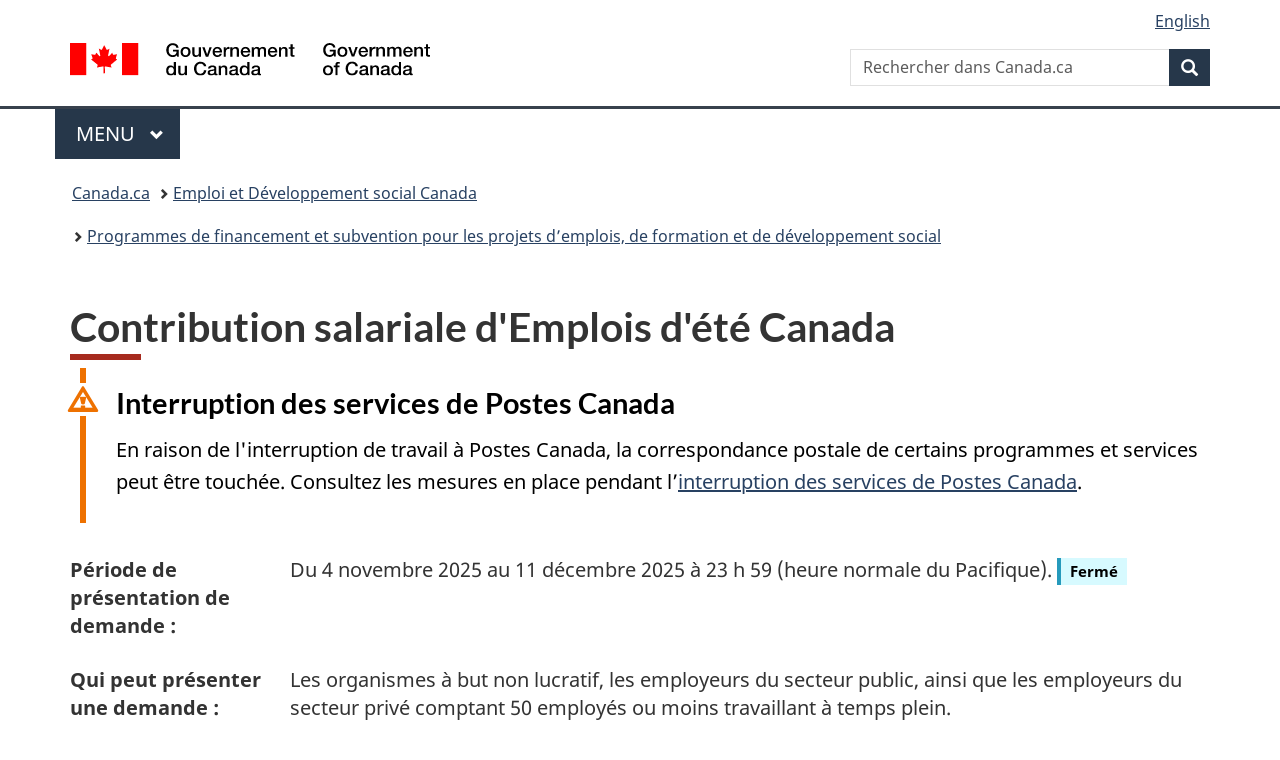

--- FILE ---
content_type: text/html;charset=utf-8
request_url: https://www.canada.ca/fr/emploi-developpement-social/services/financement/emplois-ete-canada.html?utm_campaign=esdc-edsc-summerjobs-21-22&utm_medium=sem&utm_source=ggl&utm_content=ad-text-fr&utm_term=emplois%20d%20%C3%A9t%C3%A9%20canada&adv=2122-191150&id_campaign=15799274531&id_source=131573973493&id_content=573180082737&gclid=CjwKCAiA24SPBhB0EiwAjBgkhncaApJ1HqDSp4I29hCwReKSahKj25CU_s8rYIKfhJKR1YYqoF9BeRoCaOEQAvD_BwE&gclsrc=aw.ds
body_size: 9097
content:
<!doctype html>


<html class="no-js" dir="ltr" lang="fr" xmlns="http://www.w3.org/1999/xhtml">

<head prefix="og: http://ogp.me/ns#">
    
<meta http-equiv="X-UA-Compatible" content="IE=edge"/>
<meta charset="utf-8"/>
<title>Contribution salariale d&#39;Emplois d&#39;été Canada - Canada.ca</title>
<meta content="width=device-width,initial-scale=1" name="viewport"/>


	<link rel="schema.dcterms" href="http://purl.org/dc/terms/"/>
	<link rel="canonical" href="https://www.canada.ca/fr/emploi-developpement-social/services/financement/emplois-ete-canada.html"/>
    <link rel="alternate" hreflang="fr" href="https://www.canada.ca/fr/emploi-developpement-social/services/financement/emplois-ete-canada.html"/>
	
        <link rel="alternate" hreflang="en" href="https://www.canada.ca/en/employment-social-development/services/funding/canada-summer-jobs.html"/>
	
	
		<meta name="description" content="Demandez des subventions salariales pour embaucher des jeunes âgés de 15 à 30 ans et consultez la liste des employeurs dont le financement a été approuvé et qui ont reçu du financement."/>
	
	
		<meta name="keywords" content="Emplois d’été Canada, employeurs, emplois, contribution salariale, financement, jeunes, emplois d’été, emplois été"/>
	
	
		<meta name="author" content="Emploi et Développement social Canada"/>
	
	
		<meta name="dcterms.title" content="Contribution salariale d'Emplois d'été Canada"/>
	
	
		<meta name="dcterms.description" content="Demandez des subventions salariales pour embaucher des jeunes âgés de 15 à 30 ans et consultez la liste des employeurs dont le financement a été approuvé et qui ont reçu du financement."/>
	
	
		<meta name="dcterms.creator" content="Emploi et Développement social Canada"/>
	
	
	
		<meta name="dcterms.language" title="ISO639-2/T" content="fra"/>
	
	
		<meta name="dcterms.subject" title="gccore" content="Société et culture;Jeunesse,Travail et emploi;Emploi;Emploi saisonnier"/>
	
	
		<meta name="dcterms.issued" title="W3CDTF" content="2021-12-14"/>
	
	
		<meta name="dcterms.modified" title="W3CDTF" content="2025-12-12"/>
	
	
	
		<meta name="dcterms.spatial" content="Canada"/>
	
	
		<meta name="dcterms.type" content="possibilité de financement"/>
	
	
	
	
	
		<meta name="dcterms.identifier" content="Emploi_et_Développement_social_Canada"/>
	
	
	
        



	<meta prefix="fb: https://www.facebook.com/2008/fbml" property="fb:pages" content="378967748836213, 160339344047502, 184605778338568, 237796269600506, 10860597051, 14498271095, 209857686718, 160504807323251, 111156792247197, 113429762015861, 502566449790031, 312292485564363, 1471831713076413, 22724568071, 17294463927, 1442463402719857, 247990812241506, 730097607131117, 1142481292546228, 1765602380419601, 131514060764735, 307780276294187, 427238637642566, 525934210910141, 1016214671785090, 192657607776229, 586856208161152, 1146080748799944, 408143085978521, 490290084411688, 163828286987751, 565688503775086, 460123390028, 318424514044, 632493333805962, 370233926766473, 173004244677, 1562729973959056, 362400293941960, 769857139754987, 167891083224996, 466882737009651, 126404198009505, 135409166525475, 664638680273646, 169011506491295, 217171551640146, 182842831756930, 1464645710444681, 218822426028, 218740415905, 123326971154939, 125058490980757, 1062292210514762, 1768389106741505, 310939332270090, 285960408117397, 985916134909087, 655533774808209, 1522633664630497, 686814348097821, 230798677012118, 320520588000085, 103201203106202, 273375356172196, 61263506236, 353102841161, 1061339807224729, 1090791104267764, 395867780593657, 1597876400459657, 388427768185631, 937815283021844, 207409132619743, 1952090675003143, 206529629372368, 218566908564369, 175257766291975, 118472908172897, 767088219985590, 478573952173735, 465264530180856, 317418191615817, 428040827230778, 222493134493922, 196833853688656, 194633827256676, 252002641498535, 398018420213195, 265626156847421, 202442683196210, 384350631577399, 385499078129720, 178433945604162, 398240836869162, 326182960762584, 354672164565195, 375081249171867, 333050716732105, 118996871563050, 240349086055056, 119579301504003, 185184131584797, 333647780005544, 306255172770146, 369589566399283, 117461228379000, 349774478396157, 201995959908210, 307017162692056, 145928592172074, 122656527842056">


	


    


	<script src="//assets.adobedtm.com/be5dfd287373/abb618326704/launch-3eac5e076135.min.js"></script>










<link rel="stylesheet" href="https://use.fontawesome.com/releases/v5.15.4/css/all.css" integrity="sha256-mUZM63G8m73Mcidfrv5E+Y61y7a12O5mW4ezU3bxqW4=" crossorigin="anonymous"/>
<script blocking="render" src="/etc/designs/canada/wet-boew/js/gcdsloader.min.js"></script>
<link rel="stylesheet" href="/etc/designs/canada/wet-boew/css/theme.min.css"/>
<link href="/etc/designs/canada/wet-boew/assets/favicon.ico" rel="icon" type="image/x-icon"/>
<noscript><link rel="stylesheet" href="/etc/designs/canada/wet-boew/css/noscript.min.css"/></noscript>







                              <script>!function(a){var e="https://s.go-mpulse.net/boomerang/",t="addEventListener";if("False"=="True")a.BOOMR_config=a.BOOMR_config||{},a.BOOMR_config.PageParams=a.BOOMR_config.PageParams||{},a.BOOMR_config.PageParams.pci=!0,e="https://s2.go-mpulse.net/boomerang/";if(window.BOOMR_API_key="KBFUZ-C9D7G-RB8SX-GRGEN-HGMC9",function(){function n(e){a.BOOMR_onload=e&&e.timeStamp||(new Date).getTime()}if(!a.BOOMR||!a.BOOMR.version&&!a.BOOMR.snippetExecuted){a.BOOMR=a.BOOMR||{},a.BOOMR.snippetExecuted=!0;var i,_,o,r=document.createElement("iframe");if(a[t])a[t]("load",n,!1);else if(a.attachEvent)a.attachEvent("onload",n);r.src="javascript:void(0)",r.title="",r.role="presentation",(r.frameElement||r).style.cssText="width:0;height:0;border:0;display:none;",o=document.getElementsByTagName("script")[0],o.parentNode.insertBefore(r,o);try{_=r.contentWindow.document}catch(O){i=document.domain,r.src="javascript:var d=document.open();d.domain='"+i+"';void(0);",_=r.contentWindow.document}_.open()._l=function(){var a=this.createElement("script");if(i)this.domain=i;a.id="boomr-if-as",a.src=e+"KBFUZ-C9D7G-RB8SX-GRGEN-HGMC9",BOOMR_lstart=(new Date).getTime(),this.body.appendChild(a)},_.write("<bo"+'dy onload="document._l();">'),_.close()}}(),"".length>0)if(a&&"performance"in a&&a.performance&&"function"==typeof a.performance.setResourceTimingBufferSize)a.performance.setResourceTimingBufferSize();!function(){if(BOOMR=a.BOOMR||{},BOOMR.plugins=BOOMR.plugins||{},!BOOMR.plugins.AK){var e=""=="true"?1:0,t="",n="bu5uekyx3iai22lpoysa-f-ed2b46143-clientnsv4-s.akamaihd.net",i="false"=="true"?2:1,_={"ak.v":"39","ak.cp":"368225","ak.ai":parseInt("231651",10),"ak.ol":"0","ak.cr":9,"ak.ipv":4,"ak.proto":"h2","ak.rid":"691f77","ak.r":47394,"ak.a2":e,"ak.m":"dscb","ak.n":"essl","ak.bpcip":"13.59.66.0","ak.cport":46162,"ak.gh":"23.33.84.207","ak.quicv":"","ak.tlsv":"tls1.3","ak.0rtt":"","ak.0rtt.ed":"","ak.csrc":"-","ak.acc":"","ak.t":"1768912420","ak.ak":"hOBiQwZUYzCg5VSAfCLimQ==bUaUKHlOlKX6/dGKxIKoi/9LOiTwsSHDQ3Qu6OPStYkkbDg2wjetRpMmnRjnIEiH8rNKfX3tpEADIgL/xe905Fas2M389UJGX0YKCEbRR23aIGD1aI+DvHhCEGrzqbLFbGJ1TW1grr0K6i9jBpwPAgY7vRZuBceSC4iW1vATUZ5rXwayffP9Cw+HlGQZIKkh+N3PEsXEkV495RjJsJaOYyyjpQXL/BoqpJmuskMnst4M0QY/3zXJQLdVBx00ruv6RR9p6mejVEFzMJOhLbcAmbAsz9OGoisgAvfiOu3pSMG95lps4JCl9GPnujbE01gWLwd1LleaDpJRBPS2/IdvAwXfxvKq5qKYVkKQHS/2zkPzrVFeLvcDFfO9zg+l4KYdV6cmgNjSo6mUvHrAZmxxQW+T0zJpVESY3eTvBMRzzHk=","ak.pv":"820","ak.dpoabenc":"","ak.tf":i};if(""!==t)_["ak.ruds"]=t;var o={i:!1,av:function(e){var t="http.initiator";if(e&&(!e[t]||"spa_hard"===e[t]))_["ak.feo"]=void 0!==a.aFeoApplied?1:0,BOOMR.addVar(_)},rv:function(){var a=["ak.bpcip","ak.cport","ak.cr","ak.csrc","ak.gh","ak.ipv","ak.m","ak.n","ak.ol","ak.proto","ak.quicv","ak.tlsv","ak.0rtt","ak.0rtt.ed","ak.r","ak.acc","ak.t","ak.tf"];BOOMR.removeVar(a)}};BOOMR.plugins.AK={akVars:_,akDNSPreFetchDomain:n,init:function(){if(!o.i){var a=BOOMR.subscribe;a("before_beacon",o.av,null,null),a("onbeacon",o.rv,null,null),o.i=!0}return this},is_complete:function(){return!0}}}}()}(window);</script></head>

<body vocab="http://schema.org/" typeof="WebPage" resource="#wb-webpage" class="">

    




    
        
        
        <div class="newpar new section">

</div>

    
        
        
        <div class="par iparys_inherited">

    
    
    
    
        
        
        <div class="global-header"><nav><ul id="wb-tphp">
	<li class="wb-slc"><a class="wb-sl" href="#wb-cont">Passer au contenu principal</a></li>
	<li class="wb-slc"><a class="wb-sl" href="#wb-info">Passer à « Au sujet du gouvernement »</a></li>
	
</ul></nav>

<header>
	<div id="wb-bnr" class="container">
		<div class="row">
			
			<section id="wb-lng" class="col-xs-3 col-sm-12 pull-right text-right">
    <h2 class="wb-inv">Sélection de la langue</h2>
    <div class="row">
        <div class="col-md-12">
            <ul class="list-inline mrgn-bttm-0">
                <li>
                    <a lang="en" href="/en/employment-social-development/services/funding/canada-summer-jobs.html">
                        
                        
                            <span class="hidden-xs" translate="no">English</span>
                            <abbr title="English" class="visible-xs h3 mrgn-tp-sm mrgn-bttm-0 text-uppercase" translate="no">en</abbr>
                        
                    </a>
                </li>
                
                
            </ul>
        </div>
    </div>
</section>
				<div class="brand col-xs-9 col-sm-5 col-md-4" property="publisher" resource="#wb-publisher" typeof="GovernmentOrganization">
					
                    
					
						
						<a href="/fr.html" property="url">
							<img src="/etc/designs/canada/wet-boew/assets/sig-blk-fr.svg" alt="Gouvernement du Canada" property="logo"/>
							<span class="wb-inv"> /
								
								<span lang="en">Government of Canada</span>
							</span>
						</a>
					
					<meta property="name" content="Gouvernement du Canada"/>
					<meta property="areaServed" typeof="Country" content="Canada"/>
					<link property="logo" href="/etc/designs/canada/wet-boew/assets/wmms-blk.svg"/>
				</div>
				<section id="wb-srch" class="col-lg-offset-4 col-md-offset-4 col-sm-offset-2 col-xs-12 col-sm-5 col-md-4">
					<h2>Recherche</h2>
					
<form action="/fr/sr/srb.html" method="get" name="cse-search-box" role="search">
	<div class="form-group wb-srch-qry">
		
		    <label for="wb-srch-q" class="wb-inv">Rechercher dans Canada.ca</label>
			<input id="wb-srch-q" list="wb-srch-q-ac" class="wb-srch-q form-control" name="q" type="search" value="" size="34" maxlength="170" placeholder="Rechercher dans Canada.ca"/>
		    
		

		<datalist id="wb-srch-q-ac">
		</datalist>
	</div>
	<div class="form-group submit">
	<button type="submit" id="wb-srch-sub" class="btn btn-primary btn-small" name="wb-srch-sub"><span class="glyphicon-search glyphicon"></span><span class="wb-inv">Recherche</span></button>
	</div>
</form>

				</section>
		</div>
	</div>
	<hr/>
	
	<div class="container"><div class="row">
		
        <div class="col-md-8">
        <nav class="gcweb-menu" typeof="SiteNavigationElement">
		<h2 class="wb-inv">Menu</h2>
		<button type="button" aria-haspopup="true" aria-expanded="false">Menu<span class="wb-inv"> principal</span> <span class="expicon glyphicon glyphicon-chevron-down"></span></button>
<ul role="menu" aria-orientation="vertical" data-ajax-replace="/content/dam/canada/sitemenu/sitemenu-v2-fr.html">
	<li role="presentation"><a role="menuitem" tabindex="-1" href="https://www.canada.ca/fr/services/emplois.html">Emplois et milieu de travail</a></li>
	<li role="presentation"><a role="menuitem" tabindex="-1" href="https://www.canada.ca/fr/services/immigration-citoyennete.html">Immigration et citoyenneté</a></li>
	<li role="presentation"><a role="menuitem" tabindex="-1" href="https://voyage.gc.ca/">Voyage et tourisme</a></li>
	<li role="presentation"><a role="menuitem" tabindex="-1" href="https://www.canada.ca/fr/services/entreprises.html">Entreprises et industrie</a></li>
	<li role="presentation"><a role="menuitem" tabindex="-1" href="https://www.canada.ca/fr/services/prestations.html">Prestations</a></li>
	<li role="presentation"><a role="menuitem" tabindex="-1" href="https://www.canada.ca/fr/services/sante.html">Santé</a></li>
	<li role="presentation"><a role="menuitem" tabindex="-1" href="https://www.canada.ca/fr/services/impots.html">Impôts</a></li>
	<li role="presentation"><a role="menuitem" tabindex="-1" href="https://www.canada.ca/fr/services/environnement.html">Environnement et ressources naturelles</a></li>
	<li role="presentation"><a role="menuitem" tabindex="-1" href="https://www.canada.ca/fr/services/defense.html">Sécurité nationale et défense</a></li>
	<li role="presentation"><a role="menuitem" tabindex="-1" href="https://www.canada.ca/fr/services/culture.html">Culture, histoire et sport</a></li>
	<li role="presentation"><a role="menuitem" tabindex="-1" href="https://www.canada.ca/fr/services/police.html">Services de police, justice et urgences</a></li>
	<li role="presentation"><a role="menuitem" tabindex="-1" href="https://www.canada.ca/fr/services/transport.html">Transport et infrastructure</a></li>
	<li role="presentation"><a role="menuitem" tabindex="-1" href="https://www.international.gc.ca/world-monde/index.aspx?lang=fra">Canada et le monde</a></li>
	<li role="presentation"><a role="menuitem" tabindex="-1" href="https://www.canada.ca/fr/services/finance.html">Argent et finances</a></li>
	<li role="presentation"><a role="menuitem" tabindex="-1" href="https://www.canada.ca/fr/services/science.html">Science et innovation</a></li>
	<li role="presentation"><a role="menuitem" tabindex="-1" href="https://www.canada.ca/fr/services/evenements-vie.html">Gérer les événements de la vie</a></li>	
</ul>

		
        </nav>   
        </div>
		
		
		
    </div></div>
	
		<nav id="wb-bc" property="breadcrumb"><h2 class="wb-inv">Vous êtes ici :</h2><div class="container"><ol class="breadcrumb">
<li><a href='/fr.html'>Canada.ca</a></li>
<li><a href='/fr/emploi-developpement-social.html'>Emploi et Développement social Canada</a></li>
<li><a href='/fr/emploi-developpement-social/services/financement.html'>Programmes de financement et subvention pour les projets d’emplois, de formation et de développement social</a></li>
</ol></div></nav>


	

  
</header>
</div>

    

</div>

    




	



    
    

    
    
        <main property="mainContentOfPage" resource="#wb-main" typeof="WebPageElement" class="container">
            
            <div class="mwsalerts section">


	
		


	



<div class="alert ">
	
</div>

	

</div>
<div class="mwstitle section">

    <h1 property="name" id="wb-cont" dir="ltr">
Contribution salariale d'Emplois d'été Canada</h1>
	</div>
<div class="mwsgeneric-base-html parbase section">



    <div class="alert alert-warning">
  <h2 class="h3">Interruption des services de Postes Canada</h2>
  <p>En raison de l'interruption de travail à Postes Canada, la correspondance postale de certains programmes et services peut être touchée. Consultez les mesures en place pendant l’<a href="/fr/emploi-developpement-social/ministere/portefeuille/service-canada/interruption-postes.html">interruption des services de Postes Canada</a>.</p>
</div>
<dl class="dl-horizontal brdr-0">
  <dt>Période de présentation de demande&nbsp;:</dt>
  <dd>Du 4 novembre 2025 au 11 décembre 2025 à 23 h 59 (heure normale du Pacifique). <span class="label label-info">Fermé</span></dd>
  <dt>Qui peut présenter une demande&nbsp;:</dt>
  <dd>Les organismes à but non lucratif, les employeurs du secteur public, ainsi que les employeurs du secteur privé comptant 50 employés ou moins travaillant à temps plein.</dd>
  <dt>Ce qu'offre le programme&nbsp;:</dt>
  <dd>Emplois d'été Canada (EEC) offre des contributions salariales pour soutenir les employeurs à créer des emplois d'été de qualité pour les jeunes âgés de 15 à 30 ans.</dd>
  <dt>Montant du financement&nbsp;:</dt>
  <dd>Les employeurs à but non lucratif peuvent recevoir un financement pouvant atteindre 100&nbsp;% du salaire minimum provincial ou territorial, tandis que les employeurs des secteurs public et privé sont admissibles à un financement pouvant atteindre 50&nbsp;%.</dd>
</dl>
<nav class="provisional gc-subway brdr-tp">
  <h2>Sections</h2>
  <dl>
    <dt><a href="/fr/emploi-developpement-social/services/financement/emplois-ete-canada/apercu.html">Ce qu'offre le programme</a> </dt>
    <dd>Décris le programme de financement et ses objectifs.</dd>
    <dt><a href="/fr/emploi-developpement-social/services/financement/emplois-ete-canada/qui-peut-presenter-une-demande.html">Qui peut présenter une demande</a> </dt>
    <dd>Explique les critères d’admissibilité d’un demandeur.</dd>
    <dt><a href="/fr/emploi-developpement-social/services/financement/emplois-ete-canada/preparer-une-demande.html">Préparer une demande</a> </dt>
    <dd>Fournit les renseignements nécessaires pour répondre à chaque question du formulaire de demande et explique comment ces informations seront utilisées.</dd>
    <dt><a href="/fr/emploi-developpement-social/services/financement/emplois-ete-canada/comment-nous-evaluons-votre-demande.html">Comment nous évaluons votre demande</a></dt>
    <dd>Explique comment votre demande est évaluée afin de s’assurer qu’elle répond aux objectifs du programme et aux critères d’admissibilité.</dd>
    <dt><a href="/fr/emploi-developpement-social/services/financement/emplois-ete-canada/presenter-demande.html">Présentez votre demande maintenant</a> <span class="label label-info">Fermé</span></dt>
    <dd>Fournit un aperçu du processus de demande pour le programme Emplois d’été Canada, ainsi que des instructions pour accéder au formulaire de demande de financement.</dd>
    <dt><a href="/fr/emploi-developpement-social/services/financement/emplois-ete-canada/apres-avoir-soumis-votre-demande.html">Après avoir soumis votre demande</a></dt>
    <dd>Explique les étapes suivant une demande au programme Emplois d’été Canada.</dd>
  </dl>
  <p><a href="/content/dam/esdc-edsc/documents/services/funding/canada-summer-jobs/guide-du-demandeur-emplois-ete-canada.pdf">Guide du demandeur complet (version PDF)</a></p>
</nav>
<section class="brdr-tp mrgn-bttm-lg">
  <h2>FAQs</h2>
  <ul>
    <li><a href="/fr/emploi-developpement-social/services/financement/emplois-ete-canada/presenter-demande.html">Comment puis-je soumettre une demande de financement ?</a></li>
    <li><a href="/fr/emploi-developpement-social/services/financement/emplois-ete-canada/preparer-une-demande.html#q17">Comment puis-je trouver ma circonscription ?</a></li>
    <li><a href="/fr/emploi-developpement-social/services/financement/emplois-ete-canada/preparer-une-demande.html#q17">Comment puis-je déterminer le lieu où se déroulent les activités ?</a></li>
    <li><a href="/fr/emploi-developpement-social/services/financement/emplois-ete-canada/preparer-une-demande.html#h2.3-3">Puis-je soumettre une demande pour plusieurs emplois ?</a></li>
    <li><a href="/fr/emploi-developpement-social/services/financement/emplois-ete-canada/comment-nous-evaluons-votre-demande.html#h4.7">Quelles sont les priorités nationales du programme ? </a> </li>
    <li><a href="/fr/emploi-developpement-social/services/financement/emplois-ete-canada/apercu.html#h2.5">Comment dois-je calculer les Charges sociales de l’employeur (CSE)?</a></li>
    <li><a href="/fr/emploi-developpement-social/services/financement/emplois-ete-canada/apres-avoir-soumis-votre-demande.html#h2.2">Quand saurai-je si j’obtiendrai un financement ?</a></li>
    <li><a href="https://www.canada.ca/fr/emploi-developpement-social/ministere/coordonnees/emplois-ete-canada.html">Qui puis-je contacter si j’ai des questions ?</a></li>
  </ul>
</section>
<section class="mrgn-bttm-lg brdr-tp">
  <h2>Ressources pour les employeurs</h2>
  <div class="row wb-eqht">
    <div class="col-sm-6 col-lg-6">
      <h3 class="h6"><a href="/fr/emploi-developpement-social/services/financement/emplois-ete-canada/priorites-locales.html">Priorités locales par province, territoire et circonscription</a></h3>
      <p>Trouvez vos priorités locales en recherchant la circonscription où les activités de l'emploi auront lieu.</p>
    </div>
    <div class="col-sm-6 col-lg-6">
      <h3 class="h6"><a href="/fr/emploi-developpement-social/services/financement/emplois-ete-canada/modalites-accord.html">Modalités de l'entente de contribution</a></h3>
      <p>Lisez les Modalités de l'entente de contribution qui établissent les dispositions et conditions d'une entente EEC.</p>
      <ul>
		  <li><a href="/fr/emploi-developpement-social/services/financement/emplois-ete-canada/modalites-accord.html">2026</a></li>
        <li><a href="/fr/emploi-developpement-social/services/financement/emplois-ete-canada/modalites-accord-2025.html">2025</a></li>
      </ul>
    </div>
    <div class="col-sm-6 col-lg-6">
      <h3 class="h6"><a href="/fr/emploi-developpement-social/services/financement/emplois-ete-canada/apercu-du-projet.html">Aperçu d’un projet EEC</a></h3>
      <p>Consultez le résumé d'un projet, du dépôt d’une demande à la clôture d'un projet approuvé.</p>
    </div>
  </div>
</section>
<section class="brdr-tp mrgn-bttm-lg">
  <h2>Séances d'information pour les demandeurs</h2>
  <p>Nous organiserons des séances d'information pour donner un aperçu de la procédure de dépôt d'une demande.</p>
  <p>Si vous êtes intéressé(e), <a href="https://www.canada.ca/fr/emploi-developpement-social/ministere/coordonnees/emplois-ete-canada.html">contactez-nous</a>.</p>
</section>
<section class="mrgn-bttm-lg brdr-tp">
  <h2>Résultats du programme EEC</h2>
  <div class="wb-eqht row">
    <div class="col-md-6 col-lg-6">
      <h3 class="h6"><a href="https://disclosure.esdc.gc.ca/dp-pd/eec-csj/eec-csj.jsp?lang=fra&amp;&amp;&amp;&amp;_ga=2.148919989.2074310021.1524570333-547080411.1524570333">Employeurs dont la demande de fonds a été approuvée</a></h3>
      <p>Consultez la liste des employeurs dont leur demande de financement a été approuvée.</p>
    </div>
    <div class="col-sm-6 col-lg-6">
      <h3 id="Financement" class="h6">Organisations ayant reçu du financement</h3>
      <p>Consultez la liste d’organisations qui ont reçu du financement et le nombre d'emplois créés.</p>
      <ul class="colcount-sm-3">
        <li><a href="/fr/emploi-developpement-social/services/financement/emplois-ete-canada/financement-recu-2024.html">2024</a></li>
        <li><a href="/fr/emploi-developpement-social/services/financement/emplois-ete-canada/financement-recu-2023.html">2023</a></li>
        <li><a href="/fr/emploi-developpement-social/services/financement/emplois-ete-canada/financement-recu-2022.html">2022</a></li>
        <li><a href="/fr/emploi-developpement-social/services/financement/emplois-ete-canada/financement-recu-2021.html">2021</a></li>
        <li><a href="/fr/emploi-developpement-social/services/financement/emplois-ete-canada/financement-recu-2020.html">2020</a></li>
        <li><a href="/fr/emploi-developpement-social/services/financement/emplois-ete-canada/financement-recu-2019.html">2019</a></li>
        <li><a href="/fr/emploi-developpement-social/services/financement/emplois-ete-canada/financement-recu-2018.html">2018</a></li>
        <li><a href="/fr/emploi-developpement-social/services/financement/emplois-ete-canada/financement-recu-2017.html">2017</a></li>
      </ul>
    </div>
  </div>
</section>
<section class="mrgn-bttm-lg brdr-tp">
  <h2>Ressources pour les jeunes</h2>
  <div class="wb-eqht row">
    <div class="col-lg-6 col-md-6">
      <h3 class="h6"><a href="https://www.guichetemplois.gc.ca/jeunesse" rel="external">Guichet-Emplois</a></h3>
      <p>Trouvez des emplois d'été et d'autres possibilités d'emploi pour les jeunes au Canada, et découvrez des outils conçus pour vous aider à choisir un domaine d'études et à planifier votre carrière.</p>
    </div>
    <div class="col-lg-4 col-md-6">
      <h3 class="h6"><a href="/fr/services/jeunesse.html" rel="external">Les jeunes au Canada</a></h3>
      <p>Renseignez-vous sur l'éducation, la formation, l'emploi et le bénévolat et découvrez les diverses façons de faire entendre votre voix.</p>
    </div>
  </div>
</section>
<section class="brdr-tp mrgn-bttm-lg">
  <h2>Aide et coordonnées</h2>
  <dl class="dl-horizontal brdr-0">
    <dt>Renseignements généraux</dt>
    <dd>Les demandes de renseignements sur le dépôt d'une demande de financement seront traitées pendant les heures de bureau entre le 4 novembre 2025 et le 11 décembre 2025.</dd>
    <dt>Accessibilité et aide aux personnes en situation de handicap</dt>
    <dd>Si vous avez besoin d'aide ou d'accommodement, <a href="/fr/emploi-developpement-social/ministere/coordonnees/emplois-ete-canada.html">veuillez nous contacter</a> avant la date limite afin de nous permettre de mettre en place les mesures d'adaptation liés à l'accessibilité.</dd>
    <dt>Contactez-nous</dt>
    <dd><a href="/fr/emploi-developpement-social/ministere/coordonnees/emplois-ete-canada.html">Communiquer avec Emplois d’été Canada</a></dd>
  </dl>
</section>



</div>


            <section class="pagedetails">
    <h2 class="wb-inv">Détails de la page</h2>

    

    <div class="row">
        <div class="col-sm-8 col-md-9 col-lg-9">
            <div class="wb-disable-allow" data-ajax-replace="/etc/designs/canada/wet-boew/assets/feedback/page-feedback-fr.html">
            </div>
        </div>
	</div>
    
<gcds-date-modified>
	2025-12-12
</gcds-date-modified>


</section>
        </main>
    



    




    
        
        
        <div class="newpar new section">

</div>

    
        
        
        <div class="par iparys_inherited">

    
    
    
    

</div>

    




    




    
        
        
        <div class="newpar new section">

</div>

    
        
        
        <div class="par iparys_inherited">

    
    
    
    
        
        
        <div class="global-footer">
    <footer id="wb-info">
	    <h2 class="wb-inv">À propos de ce site</h2>
    		
        <div class="gc-main-footer">
			<div class="container">
	<nav>
		<h3>Gouvernement du Canada</h3>
		<ul class="list-col-xs-1 list-col-sm-2 list-col-md-3">
			<li><a href="/fr/contact.html">Toutes les coordonnées</a></li>
			<li><a href="/fr/gouvernement/min.html">Ministères et organismes</a></li>
			<li><a href="/fr/gouvernement/systeme.html">À propos du gouvernement</a></li>
		</ul>
		<h4><span class="wb-inv">Thèmes et sujets</span></h4>
		<ul class="list-unstyled colcount-sm-2 colcount-md-3">
			<li><a href="/fr/services/emplois.html">Emplois</a></li>
			<li><a href="/fr/services/immigration-citoyennete.html">Immigration et citoyenneté</a></li>
			<li><a href="https://voyage.gc.ca/">Voyage et tourisme</a></li>
			<li><a href="/fr/services/entreprises.html">Entreprises</a></li>
			<li><a href="/fr/services/prestations.html">Prestations</a></li>
			<li><a href="/fr/services/sante.html">Santé</a></li>
			<li><a href="/fr/services/impots.html">Impôts</a></li>
			<li><a href="/fr/services/environnement.html">Environnement et ressources naturelles</a></li>
			<li><a href="/fr/services/defense.html">Sécurité nationale et défense</a></li>
			<li><a href="/fr/services/culture.html">Culture, histoire et sport</a></li>
			<li><a href="/fr/services/police.html">Services de police, justice et urgences</a></li>
			<li><a href="/fr/services/transport.html">Transport et infrastructure</a></li>
			<li><a href="https://www.international.gc.ca/world-monde/index.aspx?lang=fra">Le Canada et le monde</a></li>
			<li><a href="/fr/services/finance.html">Argent et finances</a></li>
			<li><a href="/fr/services/science.html">Science et innovation</a></li>
			<li><a href="/fr/services/autochtones.html">Autochtones</a></li>
			<li><a href="/fr/services/veterans-militaire.html">Vétérans et militaires</a></li>
			<li><a href="/fr/services/jeunesse.html">Jeunesse</a></li>
			<li><a href="/fr/services/evenements-vie.html">Gérer les événements de la vie</a></li>
		</ul>
	</nav>
</div>
        </div>
        <div class="gc-sub-footer">
            <div class="container d-flex align-items-center">
            <nav>
                <h3 class="wb-inv">Organisation du gouvernement du Canada</h3>
                <ul>
                
                    		<li><a href="https://www.canada.ca/fr/sociaux.html">Médias sociaux</a></li>
		<li><a href="https://www.canada.ca/fr/mobile.html">Applications mobiles</a></li>
		<li><a href="https://www.canada.ca/fr/gouvernement/a-propos-canada-ca.html">À propos de Canada.ca</a></li>
                
                <li><a href="/fr/transparence/avis.html">Avis</a></li>
                <li><a href="/fr/transparence/confidentialite.html">Confidentialité</a></li>
                </ul>
            </nav>
                <div class="wtrmrk align-self-end">
                    <img src="/etc/designs/canada/wet-boew/assets/wmms-blk.svg" alt="Symbole du gouvernement du Canada"/>
                </div>
            </div>
        </div>
    </footer>

</div>

    

</div>

    




    







    <script type="text/javascript">_satellite.pageBottom();</script>






<script src="//ajax.googleapis.com/ajax/libs/jquery/2.2.4/jquery.min.js" integrity="sha256-BbhdlvQf/xTY9gja0Dq3HiwQF8LaCRTXxZKRutelT44=" crossorigin="anonymous"></script>
<script src="/etc/designs/canada/wet-boew/js/ep-pp.min.js"></script>
<script src="/etc/designs/canada/wet-boew/js/wet-boew.min.js"></script>
<script src="/etc/designs/canada/wet-boew/js/theme.min.js"></script>




</body>
</html>
